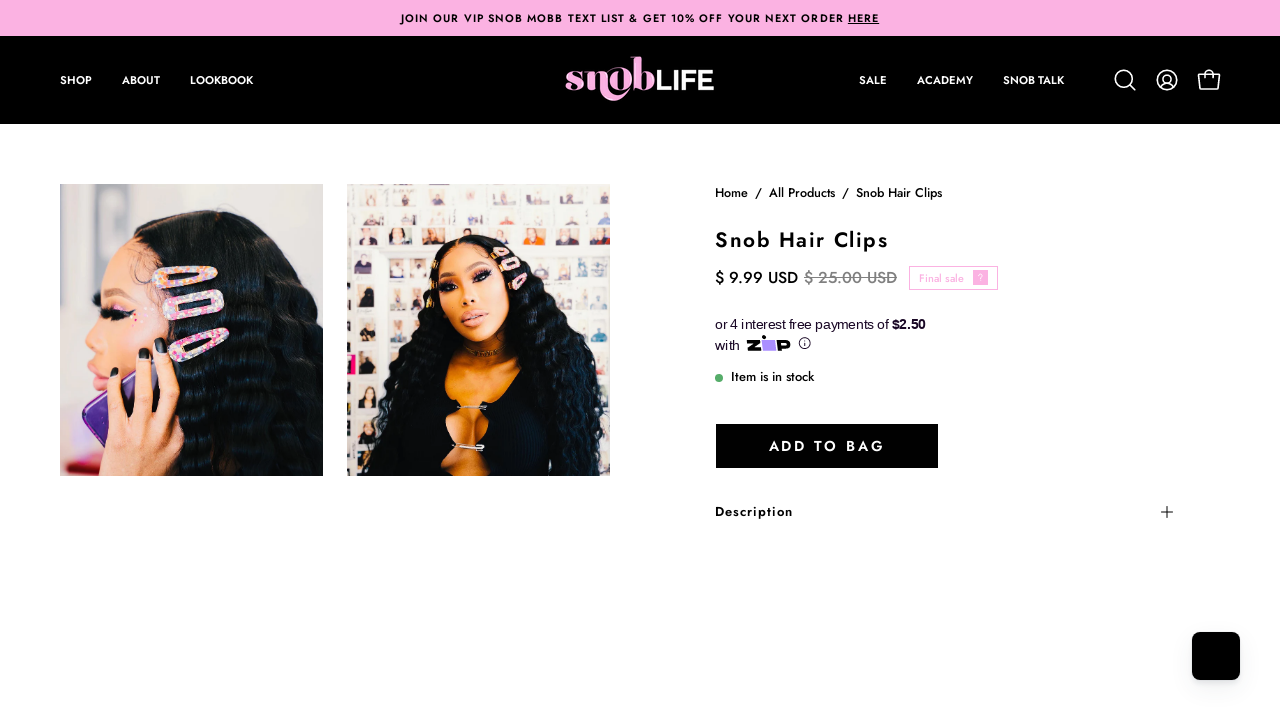

--- FILE ---
content_type: image/svg+xml
request_url: https://cdn.shopify.com/s/files/1/0554/3257/7098/files/badge_apple_store.svg?v=1648244221
body_size: 1896
content:
<svg width="144" height="41" viewBox="0 0 144 41" xmlns="http://www.w3.org/2000/svg">
  <g fill="none" fill-rule="evenodd">
    <path d="M143.31 36.933c0 2.224-1.82 4.025-4.07 4.025H4.817c-2.25 0-4.07-1.8-4.07-4.025V4.523C.746 2.3 2.566.498 4.816.498H139.24c2.25 0 4.07 1.801 4.07 4.025v32.41z" fill="#000"/>
    <g fill="#FFF">
      <path d="M32.34 20.457c0-3.412 2.823-5.118 3.04-5.224-1.629-2.346-4.234-2.666-5.103-2.666-2.171-.213-4.234 1.28-5.32 1.28-1.086 0-2.823-1.28-4.56-1.173-2.28 0-4.451 1.386-5.645 3.412-2.497 4.158-.652 10.342 1.737 13.754 1.194 1.706 2.605 3.519 4.343 3.412 1.737-.107 2.388-1.066 4.56-1.066 2.062 0 2.714 1.066 4.56 1.066 1.845 0 3.04-1.706 4.233-3.305 1.412-1.92 1.955-3.732 1.955-3.839-.109-.213-3.692-1.599-3.8-5.65zM28.866 10.328c.977-1.173 1.628-2.772 1.411-4.372-1.411.107-3.04.96-4.126 2.026-.868.96-1.628 2.666-1.411 4.159 1.629.213 3.148-.64 4.126-1.813z"/>
    </g>
    <g fill="#FFF">
      <path d="M57.93 32.341h-2.458l-1.283-4.22h-4.596l-1.283 4.22h-2.352l4.597-14.393h2.779L57.93 32.34zm-4.062-5.952l-1.175-3.788c-.107-.433-.321-1.298-.749-2.705-.107.649-.32 1.515-.641 2.705L50.02 26.39h3.848zM69.795 27.038c0 1.732-.427 3.139-1.39 4.221-.854.866-1.923 1.407-3.099 1.407-1.39 0-2.352-.541-2.886-1.515v5.52h-2.245V25.414c0-1.082 0-2.273-.107-3.463H62.1l.107 1.623c.748-1.19 1.924-1.84 3.42-1.84 1.176 0 2.245.433 2.994 1.407.748.974 1.175 2.273 1.175 3.896zm-2.351.109c0-.974-.214-1.84-.642-2.49-.534-.649-1.175-.973-2.03-.973-.535 0-1.07.216-1.497.54-.428.434-.748.866-.855 1.516-.107.324-.107.54-.107.65v1.73c0 .758.214 1.408.641 1.949.428.54 1.07.757 1.817.757.856 0 1.497-.324 2.031-.974.428-.757.642-1.623.642-2.705zM81.554 27.038c0 1.732-.428 3.139-1.39 4.221-.855.866-1.924 1.407-3.1 1.407-1.39 0-2.351-.541-2.886-1.515v5.52h-2.245V25.414c0-1.082 0-2.273-.107-3.463h2.031l.107 1.623c.749-1.19 1.924-1.84 3.42-1.84 1.177 0 2.246.433 2.994 1.407.748.974 1.176 2.273 1.176 3.896zm-2.352.109c0-.974-.214-1.84-.641-2.49-.535-.649-1.176-.973-2.031-.973-.535 0-1.07.216-1.497.54-.427.434-.748.866-.855 1.516-.107.324-.107.54-.107.65v1.73c0 .758.214 1.408.642 1.949.427.54 1.068.757 1.817.757.855 0 1.496-.324 2.03-.974.428-.757.642-1.623.642-2.705z" fill-rule="nonzero"/>
      <path d="M94.701 28.337c0 1.19-.427 2.273-1.282 3.03-.962.866-2.245 1.3-3.848 1.3-1.497 0-2.78-.326-3.635-.867l.535-1.948c.962.65 2.138.974 3.313.974.856 0 1.497-.216 2.031-.54.428-.434.749-.867.749-1.624a2.15 2.15 0 00-.642-1.515c-.427-.433-1.069-.758-1.924-1.083-2.458-.974-3.741-2.272-3.741-4.112 0-1.19.428-2.165 1.283-2.922.855-.758 2.03-1.082 3.527-1.082 1.283 0 2.352.216 3.207.649l-.641 1.732a5.737 5.737 0 00-2.673-.65c-.855 0-1.39.217-1.924.65-.427.324-.534.757-.534 1.298s.213 1.083.641 1.407a6.907 6.907 0 002.031 1.082c1.176.542 2.138 1.083 2.672 1.732.642.65.855 1.515.855 2.49zM102.29 23.684h-2.458v5.086c0 1.299.428 1.948 1.283 1.948.428 0 .748 0 .962-.108l.107 1.731c-.428.217-1.069.217-1.817.217-.855 0-1.604-.325-2.138-.866-.535-.541-.748-1.515-.748-2.814v-5.194h-1.497v-1.732h1.497v-1.948l2.244-.65v2.598h2.459c.107 0 .107 1.732.107 1.732z"/>
      <path d="M113.621 27.038c0 1.624-.427 2.923-1.39 3.897-.961 1.082-2.244 1.623-3.74 1.623-1.497 0-2.673-.541-3.635-1.515-.962-.974-1.39-2.273-1.39-3.788 0-1.623.428-2.922 1.39-4.004.962-.974 2.138-1.516 3.742-1.516 1.496 0 2.672.542 3.634 1.516.962.974 1.39 2.272 1.39 3.787zm-2.351.109c0-.974-.214-1.732-.642-2.49-.427-.865-1.175-1.19-2.03-1.19-.963 0-1.604.433-2.138 1.19-.428.65-.642 1.516-.642 2.49 0 .974.214 1.731.642 2.489.534.866 1.175 1.19 2.03 1.19.856 0 1.604-.433 2.032-1.298.534-.65.748-1.407.748-2.381z" fill-rule="nonzero"/>
      <path d="M120.997 24.008c-.214 0-.427-.108-.748-.108-.855 0-1.39.325-1.817.974-.428.541-.535 1.19-.535 2.056v5.411h-2.245V25.2c0-1.19 0-2.273-.106-3.247h2.03l.107 1.948h.107c.214-.65.642-1.19 1.176-1.623.535-.325 1.069-.542 1.604-.542h.534c-.107.109-.107 2.273-.107 2.273z"/>
      <path d="M131.259 26.714c0 .433 0 .757-.107 1.082h-6.841c0 .974.32 1.84.962 2.381.534.433 1.283.758 2.245.758.962 0 1.924-.217 2.779-.542l.32 1.624c-.962.433-2.137.65-3.42.65-1.604 0-2.886-.434-3.741-1.408-.856-.974-1.39-2.164-1.39-3.788 0-1.515.428-2.922 1.283-3.896.855-1.082 2.03-1.623 3.634-1.623 1.497 0 2.566.541 3.314 1.623.641.65.962 1.84.962 3.139zm-2.245-.65c0-.649-.107-1.298-.428-1.731-.427-.65-.962-.974-1.817-.974-.748 0-1.39.325-1.817.974-.427.541-.641 1.082-.641 1.84l4.703-.109z" fill-rule="nonzero"/>
    </g>
    <g fill="#FFF">
      <path d="M52.74 9.864c0 1.236-.431 2.164-1.185 2.782-.754.515-1.723.824-3.016.824-.646 0-1.185 0-1.616-.103V6.773c.647-.103 1.293-.103 1.94-.103 1.184 0 2.153.206 2.8.722.754.618 1.077 1.442 1.077 2.472zm-1.185 0c0-.824-.215-1.34-.646-1.854-.431-.412-1.077-.618-1.94-.618-.322 0-.645 0-.86.103v5.048h.753c.862 0 1.508-.206 2.047-.722.538-.515.646-1.03.646-1.957zM59.095 10.894c0 .721-.216 1.34-.647 1.855-.43.515-1.077.72-1.83.72-.755 0-1.293-.205-1.832-.72-.43-.515-.646-1.03-.646-1.752 0-.72.215-1.339.646-1.854.431-.515 1.077-.721 1.831-.721s1.293.206 1.831.72c.431.516.647 1.031.647 1.752zm-1.185.103c0-.412-.108-.824-.323-1.133-.216-.412-.539-.618-.97-.618-.43 0-.754.206-1.077.618-.215.31-.323.721-.323 1.133 0 .412.108.824.323 1.134.216.412.539.618 1.077.618.431 0 .754-.206.97-.618.215-.31.323-.722.323-1.134z" fill-rule="nonzero"/>
      <path d="M67.604 8.525l-1.616 4.842h-1.077l-.646-2.06c-.216-.516-.323-1.03-.431-1.546-.108.515-.216 1.03-.431 1.545l-.646 2.06H61.68l-1.508-4.841h1.184l.539 2.266.323 1.546c.108-.412.216-.928.431-1.546l.754-2.266h.97l.646 2.266c.215.515.323 1.134.43 1.649.108-.515.216-1.03.324-1.649l.646-2.266h1.185zM73.42 13.367h-1.077v-2.782c0-.824-.323-1.236-.97-1.236-.323 0-.646.103-.861.309-.216.206-.323.515-.323.824v2.885h-1.077V9.864v-1.34h.861v.722c.108-.206.323-.412.539-.618.323-.206.646-.31.97-.31.43 0 .86.104 1.184.413.43.309.539.927.539 1.648v2.988h.215zM76.544 13.367h-1.078V6.36h1.078z"/>
      <path d="M83.221 10.894c0 .721-.215 1.34-.646 1.855-.43.515-1.077.72-1.83.72-.755 0-1.293-.205-1.832-.72-.43-.515-.646-1.03-.646-1.752 0-.72.215-1.339.646-1.854.43-.515 1.077-.721 1.831-.721s1.293.206 1.831.72c.431.516.646 1.031.646 1.752zm-1.184.103c0-.412-.108-.824-.323-1.133-.216-.412-.539-.618-.97-.618-.43 0-.754.206-1.077.618-.215.31-.323.721-.323 1.133 0 .412.108.824.323 1.134.215.412.539.618 1.077.618.431 0 .754-.206.97-.618.215-.31.323-.722.323-1.134zM88.607 13.367h-.97l-.107-.515c-.323.412-.862.618-1.508.618-.43 0-.862-.103-1.185-.412-.215-.31-.43-.618-.43-1.03 0-.619.215-1.03.753-1.34a3.51 3.51 0 012.154-.412v-.103c0-.618-.323-.927-1.077-.927-.538 0-.969.103-1.292.309l-.108-.721c.431-.31 1.077-.412 1.723-.412 1.293 0 1.94.618 1.94 1.957v1.752c.107.618.107 1.03.107 1.236zm-1.185-1.649v-.72c-1.292 0-1.83.308-1.83.927 0 .206.107.412.215.618a.843.843 0 00.538.206c.215 0 .43-.103.646-.206.216-.103.323-.31.431-.618v-.207zM95.07 13.367h-.97v-.824c-.323.618-.862.927-1.616.927-.646 0-1.077-.206-1.507-.721-.431-.515-.647-1.03-.647-1.752 0-.824.216-1.442.647-1.957.43-.412.969-.721 1.615-.721s1.185.206 1.4.618V6.36h1.077v5.77c-.107.412 0 .824 0 1.236zm-1.185-2.06v-.825-.309c-.108-.309-.216-.515-.431-.618a1 1 0 00-.754-.309c-.43 0-.754.206-.97.515-.215.31-.323.721-.323 1.236s.108.824.324 1.134c.215.309.538.515.969.515.323 0 .646-.103.862-.412.215-.206.323-.516.323-.928zM104.656 10.894c0 .721-.216 1.34-.647 1.855-.43.515-1.077.72-1.83.72-.755 0-1.293-.205-1.832-.72-.43-.515-.646-1.03-.646-1.752 0-.72.215-1.339.646-1.854.431-.515 1.077-.721 1.831-.721s1.293.206 1.831.72c.431.516.647 1.031.647 1.752zm-1.077.103c0-.412-.108-.824-.324-1.133-.215-.412-.538-.618-.969-.618-.43 0-.754.206-1.077.618-.215.31-.323.721-.323 1.133 0 .412.108.824.323 1.134.215.412.538.618 1.077.618.43 0 .754-.206.97-.618.215-.31.323-.722.323-1.134z" fill-rule="nonzero"/>
      <path d="M110.795 13.367h-1.077v-2.782c0-.824-.323-1.236-1.077-1.236-.323 0-.646.103-.862.309-.215.206-.323.515-.323.824v2.885h-1.077V9.864v-1.34h.97v.722c.107-.206.322-.412.538-.618.323-.206.646-.31 1.077-.31.43 0 .862.104 1.185.413.43.309.538.927.538 1.648v2.988h.108zM118.335 9.349h-1.293v2.37c0 .618.216.927.646.927h.539v.824c-.215.103-.539.103-.862.103-.43 0-.754-.103-1.077-.412-.215-.31-.323-.721-.323-1.34V9.35h-.754v-.824h.754V7.7l1.077-.31v1.237h1.293v.721zM124.366 13.367h-1.077v-2.782c0-.824-.323-1.339-.97-1.339-.538 0-.86.206-1.076.721V13.264h-1.077V6.36h1.077v2.885a1.735 1.735 0 011.508-.824c.43 0 .861.103 1.185.412.43.412.538.927.538 1.648-.108 0-.108 2.885-.108 2.885z"/>
      <path d="M130.506 10.791v.515h-3.447c0 .515.216.825.539 1.134.323.206.646.309 1.077.309.538 0 .97-.103 1.4-.206l.215.72c-.43.207-1.077.31-1.723.31-.754 0-1.4-.206-1.831-.618-.43-.412-.646-1.03-.646-1.752 0-.72.215-1.339.646-1.854a2.286 2.286 0 011.723-.824c.754 0 1.293.309 1.616.824.323.309.43.824.43 1.442zm-1.077-.309c0-.309-.108-.618-.216-.824-.215-.309-.538-.412-.861-.412-.323 0-.647.103-.862.412-.215.206-.323.515-.323.824h2.262z" fill-rule="nonzero"/>
    </g>
  </g>
</svg>

--- FILE ---
content_type: text/json
request_url: https://conf.config-security.com/model
body_size: 86
content:
{"title":"recommendation AI model (keras)","structure":"release_id=0x4b:3b:43:5d:24:3c:62:36:41:2a:50:26:6c:64:6f:42:22:3a:78:4c:2a:2b:40:30:67:4e:58:72:56;keras;xmyav5f17rs9yld13xop3k7qwy2d3c7984szgzfy813gr8g5oaks3l28cw4feud6t2bpg73k","weights":"../weights/4b3b435d.h5","biases":"../biases/4b3b435d.h5"}